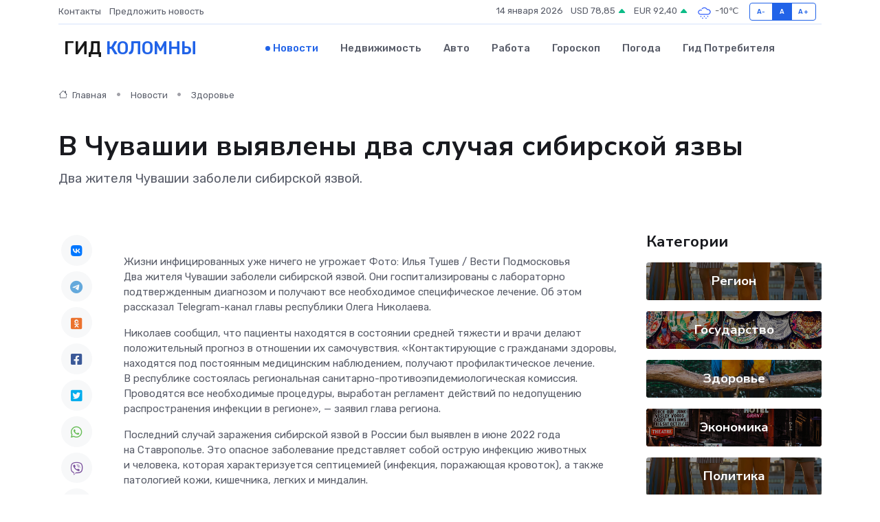

--- FILE ---
content_type: text/html; charset=utf-8
request_url: https://www.google.com/recaptcha/api2/aframe
body_size: 266
content:
<!DOCTYPE HTML><html><head><meta http-equiv="content-type" content="text/html; charset=UTF-8"></head><body><script nonce="HsTHy_htMqTDp3iepGVLYg">/** Anti-fraud and anti-abuse applications only. See google.com/recaptcha */ try{var clients={'sodar':'https://pagead2.googlesyndication.com/pagead/sodar?'};window.addEventListener("message",function(a){try{if(a.source===window.parent){var b=JSON.parse(a.data);var c=clients[b['id']];if(c){var d=document.createElement('img');d.src=c+b['params']+'&rc='+(localStorage.getItem("rc::a")?sessionStorage.getItem("rc::b"):"");window.document.body.appendChild(d);sessionStorage.setItem("rc::e",parseInt(sessionStorage.getItem("rc::e")||0)+1);localStorage.setItem("rc::h",'1768371173029');}}}catch(b){}});window.parent.postMessage("_grecaptcha_ready", "*");}catch(b){}</script></body></html>